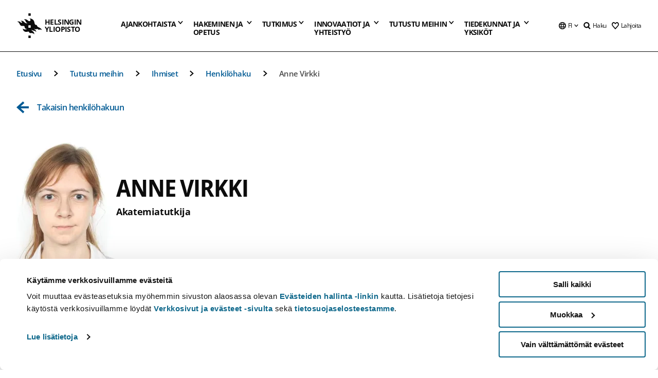

--- FILE ---
content_type: application/javascript
request_url: https://www.helsinki.fi/themes/custom/helsingin_yliopisto/dist/hudslib-0.9.6/esm/hy-icon-search.entry.js
body_size: 530
content:
import{r as registerInstance,h,H as Host}from"./index-2ffe17c9.js";const Search=class{constructor(s){registerInstance(this,s),this.size="24px",this.fill="currentColor"}render(){return h(Host,{key:"e21f3db904cf679b7b5c59c103b03d93826ba6a3",style:{display:"flex"}},h("svg",{key:"7b8f1e1e6a98ed0c989080b24e269baa5c1c858d",viewBox:"0 0 1000 1000",width:this.size,height:this.size,fill:this.fill},h("path",{key:"25a39237f9c60b41a26468236643a34f4c8534ee",d:"M964.9,864.4l19.5,23.4L871.6,1000L636.9,766.6c-31.4,17.7-64.9,31.3-100.5,40.8s-71.4,14.3-107.6,14.3 c-74.5,0-143.9-18.7-208.1-56.1c-62.2-36-111.7-84.9-148.6-146.8c-37.6-63.9-56.4-133-56.4-207.4S34.4,267.8,72,203.9 C108.9,142,158.5,92.8,220.7,56.1C284.9,18.7,354.4,0,429.3,0s144.4,18.7,208.6,56.1c62.2,36.7,111.4,86,147.6,147.8 c37.6,63.9,56.4,132.9,56.4,206.9c0,44.2-7,87.2-21,129c-14,41.8-34.3,81-61,117.7L964.9,864.4z M421.9,656.2 c44.8,0,86.4-11.2,125-33.6s69-52.9,91.4-91.4s33.6-80.2,33.6-125s-11.2-86.3-33.6-124.5s-52.9-68.7-91.4-91.4s-80.2-34.1-125-34.1 s-86.3,11.4-124.5,34.1s-68.7,53.2-91.4,91.4s-34.1,79.7-34.1,124.5s11.4,86.4,34.1,125s53.2,69,91.4,91.4S377.1,656.2,421.9,656.2 z"})))}};export{Search as hy_icon_search};